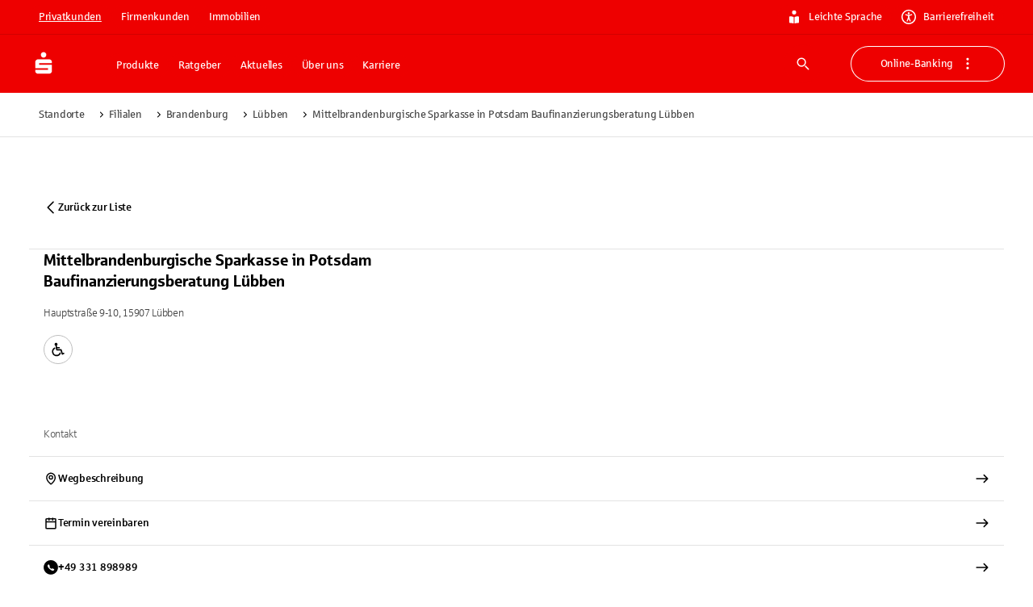

--- FILE ---
content_type: application/javascript; charset=UTF-8
request_url: https://www.sparkasse.de/_next/static/chunks/10550-57bfe4bc1c358db2.js
body_size: 1893
content:
try{let e="undefined"!=typeof window?window:"undefined"!=typeof global?global:"undefined"!=typeof globalThis?globalThis:"undefined"!=typeof self?self:{},t=(new e.Error).stack;t&&(e._sentryDebugIds=e._sentryDebugIds||{},e._sentryDebugIds[t]="3d652731-f498-4a2f-9400-20e5e49c1b0f",e._sentryDebugIdIdentifier="sentry-dbid-3d652731-f498-4a2f-9400-20e5e49c1b0f")}catch(e){}"use strict";(self.webpackChunk_N_E=self.webpackChunk_N_E||[]).push([[10550],{4999:(e,t,r)=>{r.d(t,{A:()=>A});var n=r(97323),a=r(53298),o=r(12286),i=r(36936),l=r(57474),c=r(40321),s=r(48341),u=r(83011);let f=(0,s.A)((0,u.jsx)("path",{d:"M12 12c2.21 0 4-1.79 4-4s-1.79-4-4-4-4 1.79-4 4 1.79 4 4 4zm0 2c-2.67 0-8 1.34-8 4v2h16v-2c0-2.66-5.33-4-8-4z"}),"Person");var d=r(15292),p=r(272);function v(e){return(0,p.Ay)("MuiAvatar",e)}(0,d.A)("MuiAvatar",["root","colorDefault","circular","rounded","square","img","fallback"]);var y=r(91821);let m=(0,i.Ay)("div",{name:"MuiAvatar",slot:"Root",overridesResolver:(e,t)=>{let{ownerState:r}=e;return[t.root,t[r.variant],r.colorDefault&&t.colorDefault]}})((0,l.A)(({theme:e})=>({position:"relative",display:"flex",alignItems:"center",justifyContent:"center",flexShrink:0,width:40,height:40,fontFamily:e.typography.fontFamily,fontSize:e.typography.pxToRem(20),lineHeight:1,borderRadius:"50%",overflow:"hidden",userSelect:"none",variants:[{props:{variant:"rounded"},style:{borderRadius:(e.vars||e).shape.borderRadius}},{props:{variant:"square"},style:{borderRadius:0}},{props:{colorDefault:!0},style:{color:(e.vars||e).palette.background.default,...e.vars?{backgroundColor:e.vars.palette.Avatar.defaultBg}:{backgroundColor:e.palette.grey[400],...e.applyStyles("dark",{backgroundColor:e.palette.grey[600]})}}}]}))),g=(0,i.Ay)("img",{name:"MuiAvatar",slot:"Img"})({width:"100%",height:"100%",textAlign:"center",objectFit:"cover",color:"transparent",textIndent:1e4}),h=(0,i.Ay)(f,{name:"MuiAvatar",slot:"Fallback"})({width:"75%",height:"75%"}),A=n.forwardRef(function(e,t){let r=(0,c.b)({props:e,name:"MuiAvatar"}),{alt:i,children:l,className:s,component:f="div",slots:d={},slotProps:p={},imgProps:A,sizes:b,src:w,srcSet:k,variant:R="circular",...x}=r,C=null,D={...r,component:f,variant:R},E=function({crossOrigin:e,referrerPolicy:t,src:r,srcSet:a}){let[o,i]=n.useState(!1);return n.useEffect(()=>{if(!r&&!a)return;i(!1);let n=!0,o=new Image;return o.onload=()=>{n&&i("loaded")},o.onerror=()=>{n&&i("error")},o.crossOrigin=e,o.referrerPolicy=t,o.src=r,a&&(o.srcset=a),()=>{n=!1}},[e,t,r,a]),o}({...A,..."function"==typeof p.img?p.img(D):p.img,src:w,srcSet:k}),I=w||k,N=I&&"error"!==E;D.colorDefault=!N,delete D.ownerState;let P=(e=>{let{classes:t,variant:r,colorDefault:n}=e;return(0,o.A)({root:["root",r,n&&"colorDefault"],img:["img"],fallback:["fallback"]},v,t)})(D),[_,F]=(0,y.A)("root",{ref:t,className:(0,a.A)(P.root,s),elementType:m,externalForwardedProps:{slots:d,slotProps:p,component:f,...x},ownerState:D}),[S,j]=(0,y.A)("img",{className:P.img,elementType:g,externalForwardedProps:{slots:d,slotProps:{img:{...A,...p.img}}},additionalProps:{alt:i,src:w,srcSet:k,sizes:b},ownerState:D}),[M,T]=(0,y.A)("fallback",{className:P.fallback,elementType:h,externalForwardedProps:{slots:d,slotProps:p},shouldForwardComponentProp:!0,ownerState:D});return C=N?(0,u.jsx)(S,{...j}):l||0===l?l:I&&i?i[0]:(0,u.jsx)(M,{...T}),(0,u.jsx)(_,{...F,children:C})})},46702:(e,t,r)=>{r.d(t,{Kd:()=>u});var n=r(39892),a=r(26103),o=r(97323),i=r(88017),l=r(13652),c=r(889),s=r(61045),u=function(e){function t(){for(var t,r=arguments.length,n=Array(r),a=0;a<r;a++)n[a]=arguments[a];return(t=e.call.apply(e,[this].concat(n))||this).history=(0,i.zR)(t.props),t}return(0,a.A)(t,e),t.prototype.render=function(){return o.createElement(n.Ix,{history:this.history,children:this.props.children})},t}(o.Component);o.Component;var f=function(e,t){return"function"==typeof e?e(t):e},d=function(e,t){return"string"==typeof e?(0,i.yJ)(e,null,null,t):e},p=function(e){return e},v=o.forwardRef;void 0===v&&(v=p);var y=v(function(e,t){var r=e.innerRef,n=e.navigate,a=e.onClick,i=(0,c.A)(e,["innerRef","navigate","onClick"]),s=i.target,u=(0,l.A)({},i,{onClick:function(e){try{a&&a(e)}catch(t){throw e.preventDefault(),t}e.defaultPrevented||0!==e.button||s&&"_self"!==s||e.metaKey||e.altKey||e.ctrlKey||e.shiftKey||(e.preventDefault(),n())}});return p!==v?u.ref=t||r:u.ref=r,o.createElement("a",u)}),m=v(function(e,t){var r=e.component,a=void 0===r?y:r,u=e.replace,m=e.to,g=e.innerRef,h=(0,c.A)(e,["component","replace","to","innerRef"]);return o.createElement(n.XZ.Consumer,null,function(e){e||(0,s.A)(!1);var r=e.history,n=d(f(m,e.location),e.location),c=n?r.createHref(n):"",y=(0,l.A)({},h,{href:c,navigate:function(){var t=f(m,e.location),n=(0,i.AO)(e.location)===(0,i.AO)(d(t));(u||n?r.replace:r.push)(t)}});return p!==v?y.ref=t||g:y.innerRef=g,o.createElement(a,y)})}),g=function(e){return e},h=o.forwardRef;void 0===h&&(h=g),h(function(e,t){var r=e["aria-current"],a=void 0===r?"page":r,i=e.activeClassName,u=void 0===i?"active":i,p=e.activeStyle,v=e.className,y=e.exact,A=e.isActive,b=e.location,w=e.sensitive,k=e.strict,R=e.style,x=e.to,C=e.innerRef,D=(0,c.A)(e,["aria-current","activeClassName","activeStyle","className","exact","isActive","location","sensitive","strict","style","to","innerRef"]);return o.createElement(n.XZ.Consumer,null,function(e){e||(0,s.A)(!1);var r=b||e.location,i=d(f(x,r),r),c=i.pathname,E=c&&c.replace(/([.+*?=^!:${}()[\]|/\\])/g,"\\$1"),I=E?(0,n.B6)(r.pathname,{path:E,exact:y,sensitive:w,strict:k}):null,N=!!(A?A(I,r):I),P="function"==typeof v?v(N):v,_="function"==typeof R?R(N):R;N&&(P=function(){for(var e=arguments.length,t=Array(e),r=0;r<e;r++)t[r]=arguments[r];return t.filter(function(e){return e}).join(" ")}(P,u),_=(0,l.A)({},_,p));var F=(0,l.A)({"aria-current":N&&a||null,className:P,style:_,to:i},D);return g!==h?F.ref=t||C:F.innerRef=C,o.createElement(m,F)})})}}]);